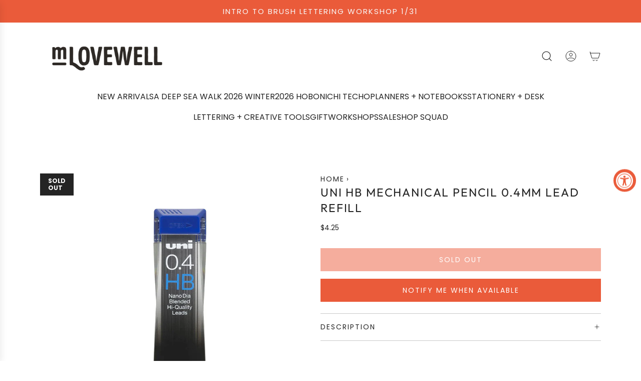

--- FILE ---
content_type: text/javascript; charset=utf-8
request_url: https://www.mlovewell.com/products/uni-hb-mechanical-pencil-0-4mm-lead-refill.js
body_size: 233
content:
{"id":6717011296415,"title":"Uni HB Mechanical Pencil 0.4mm Lead Refill","handle":"uni-hb-mechanical-pencil-0-4mm-lead-refill","description":"\u003cp class=\"\" style=\"white-space: pre-wrap;\"\u003eDETAILS\u003c\/p\u003e\n\u003cul data-rte-list=\"default\"\u003e\n\u003cli\u003e\n\u003cp class=\"\" style=\"white-space: pre-wrap;\"\u003eNano Dia Blended HB lead is equivalent to a #2 pencil\u003c\/p\u003e\n\u003c\/li\u003e\n\u003cli\u003e\n\u003cp class=\"\" style=\"white-space: pre-wrap;\"\u003eGuaranteed to scan on tests, resists breaking and never needs sharpening\u003c\/p\u003e\n\u003c\/li\u003e\n\u003cli\u003e\n\u003cp class=\"\" style=\"white-space: pre-wrap;\"\u003eEach tube includes 30 pieces\u003cbr\u003e\u003c\/p\u003e\n\u003c\/li\u003e\n\u003c\/ul\u003e","published_at":"2021-04-24T17:31:04-07:00","created_at":"2021-04-24T17:29:07-07:00","vendor":"M.Lovewell","type":"DESK","tags":["MECHANICAL PENCIL","UNI"],"price":425,"price_min":425,"price_max":425,"available":false,"price_varies":false,"compare_at_price":null,"compare_at_price_min":0,"compare_at_price_max":0,"compare_at_price_varies":false,"variants":[{"id":39836373352607,"title":"Default Title","option1":"Default Title","option2":null,"option3":null,"sku":"","requires_shipping":true,"taxable":true,"featured_image":null,"available":false,"name":"Uni HB Mechanical Pencil 0.4mm Lead Refill","public_title":null,"options":["Default Title"],"price":425,"weight":45,"compare_at_price":null,"inventory_management":"shopify","barcode":"4902778030547","requires_selling_plan":false,"selling_plan_allocations":[]}],"images":["\/\/cdn.shopify.com\/s\/files\/1\/0312\/6519\/4119\/products\/UniNanodia0.4mmMechanicalPencilRefill.jpg?v=1619310765"],"featured_image":"\/\/cdn.shopify.com\/s\/files\/1\/0312\/6519\/4119\/products\/UniNanodia0.4mmMechanicalPencilRefill.jpg?v=1619310765","options":[{"name":"Title","position":1,"values":["Default Title"]}],"url":"\/products\/uni-hb-mechanical-pencil-0-4mm-lead-refill","media":[{"alt":null,"id":21053810180255,"position":1,"preview_image":{"aspect_ratio":1.036,"height":856,"width":887,"src":"https:\/\/cdn.shopify.com\/s\/files\/1\/0312\/6519\/4119\/products\/UniNanodia0.4mmMechanicalPencilRefill.jpg?v=1619310765"},"aspect_ratio":1.036,"height":856,"media_type":"image","src":"https:\/\/cdn.shopify.com\/s\/files\/1\/0312\/6519\/4119\/products\/UniNanodia0.4mmMechanicalPencilRefill.jpg?v=1619310765","width":887}],"requires_selling_plan":false,"selling_plan_groups":[]}